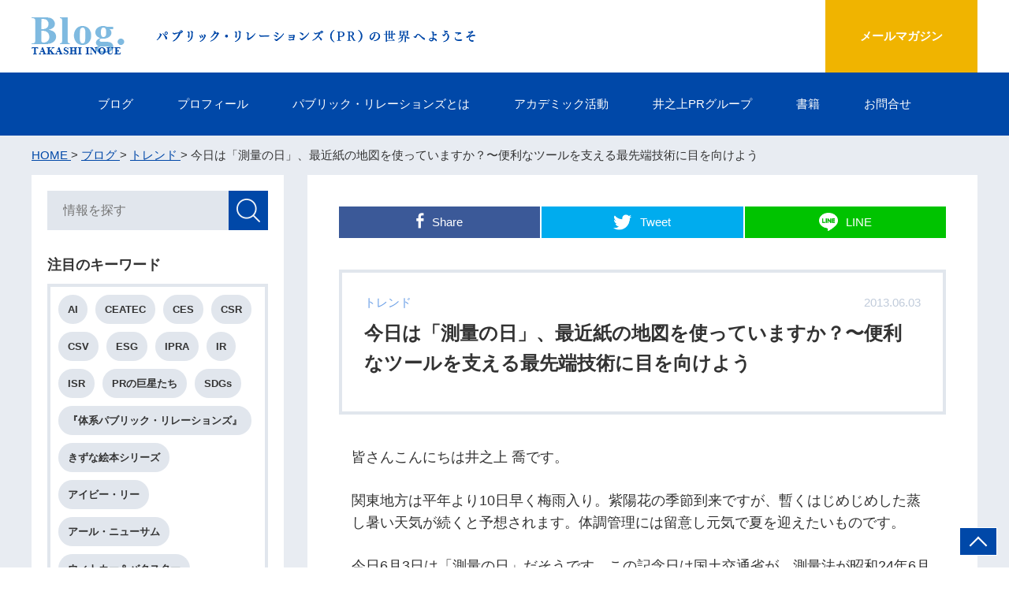

--- FILE ---
content_type: text/html; charset=UTF-8
request_url: https://inoueblog.com/blog/trend/436/
body_size: 10678
content:
<!DOCTYPE html>
<html lang="ja">
<head prefix="og: http://ogp.me/ns# fb: http://ogp.me/ns/fb# article: http://ogp.me/ns/article#">
<!-- Google tag (gtag.js) -->
<script async src="https://www.googletagmanager.com/gtag/js?id=G-6Y18JP5QF9"></script>
<script>
  window.dataLayer = window.dataLayer || [];
  function gtag(){dataLayer.push(arguments);}
  gtag('js', new Date());

  gtag('config', 'G-6Y18JP5QF9');
</script>
<!-- Google tag (gtag.js) END-->
<script async src="https://www.googletagmanager.com/gtag/js?id=UA-798708-4"></script>
<script>
  window.dataLayer = window.dataLayer || [];
  function gtag(){dataLayer.push(arguments);}
  gtag('js', new Date());

  gtag('config', 'UA-798708-4');
</script>


    <meta charset="UTF-8">
    <meta name="viewport" content="width=device-width, initial-scale=1.0, user-scalable=yes, minimum-scale=1.0, maximum-scale=1.0, shrink-to-fit=no">
    <meta http-equiv="X-UA-Compatible" content="ie=edge">
    <meta name="format-detection" content="telephone=no">

<title>今日は「測量の日」、最近紙の地図を使っていますか？〜便利なツールを支える最先端技術に目を向けよう | 総合PR会社会長のブログ-井之上ブログ Inoue&#039;s Blog</title>



    <meta name="description" content="総合PR会社会長井之上喬のブログ|パブリック・リレーションズの世界へようこそ">
    <meta name="keywords" content="PR会社,PR,広報,パブリック,リレーションズ,コミュニケーション,危機管理,リスク,クライシス,マネジメント">

<meta property="og:type" content="article">
<meta property="og:url" content="http://inoueblog.com/blog/trend/436/">
<meta property="og:title" content="今日は「測量の日」、最近紙の地図を使っていますか？〜便利なツールを支える最先端技術に目を向けよう">
<meta property="og:description" content="皆さんこんにちは井之上 喬です。 関東地方は平年より10日早く梅雨入り。紫陽花の季節到来ですが、暫くはじめじめした蒸し暑い天気が続くと予想されます。体調管理には留意し元気で夏を迎えたいものです。 今日">
<meta property="og:site_name" content="総合PR会社会長のブログ-井之上ブログ Inoue&#039;s Blog">
<meta property="og:image" content="/wp-content/themes/design/images/ogimage.jpg>
<meta property="og:locale" content="ja_JP">



    <link rel="apple-touch-icon" href="https://inoueblog.com/wp-content/themes/design/images/apple-touch-icon.png">
    <link rel="icon" href="https://inoueblog.com/wp-content/themes/design/images/favicon.ico">
    <link rel="stylesheet" href="https://inoueblog.com/wp-content/themes/design/base.css">
    <link rel="stylesheet" href="https://inoueblog.com/wp-content/themes/design/layout.css">
    <link rel="stylesheet" href="https://inoueblog.com/wp-content/themes/design/module.css">
    <link rel="stylesheet" href="https://inoueblog.com/wp-content/themes/design/utility.css">
    <link rel="stylesheet" href="https://inoueblog.com/wp-content/themes/design/aos.css">
    <link rel="stylesheet" href="https://inoueblog.com/wp-content/themes/design/slick.css">
    
	
</head>
<body>
    <div id="fb-root"></div>
    <script async defer crossorigin="anonymous" src="https://connect.facebook.net/ja_JP/sdk.js#xfbml=1&version=v3.2"></script>

    <div class="l_wrap" id="pagetop">
        <header class="l_header">
            <div class="l_header_row">
                <h1 class="l_header_logo">
                    <a href="/">
                        <img src="https://inoueblog.com/wp-content/themes/design/images/logo001.png" width="118" height="48" alt="井之上ブログ">
                    </a>
                </h1>
                <p class="l_header_catch">
                    <img src="https://inoueblog.com/wp-content/themes/design/images/header_txt001.png" width="405" height="16" alt="パブリック・リレーションズ（PR）の世界へようこそ"></p>
                <p class="l_header_mail">
                    <a href="/email-magazine/">メールマガジン</a>
                </p>
            <!-- /.l_header_row --></div>

            <div class="l_header_row2">
                <dl class="l_header_menu">
                    <dt>
                        <span>メニュー</span>
                    </dt>
                    <dd>
                        <ul class="l_header_nav">
                            <li>
                                <a href="/blog/">ブログ</a>
                            </li>
                            <li>
                                <a href="/profile/">プロフィール</a>
                            </li>
                            <li>
                                <a href="/about-public-relations/">パブリック・リレーションズとは</a>
 
                            </li>
                            <li>
                                <a href="/academic-activities/">アカデミック活動</a>
                              
                            </li>
                            <li>
                                <a href="/inoue-pr-group/">井之上PRグループ</a>
                               
                            </li>
                            <li>
                                <a href="/books/">書籍</a>
                            </li>
                            <li>
                                <a href="/contact/">お問合せ</a>
                            </li>
                        <!-- /.l_header_nav --></ul>
                    </dd>
                </dl>
            <!-- /.l_header_row2 --></div>
        <!-- /.l_header --></header>



    



        <div class="l_content">
            <div class="l_breadcrumbs">
                <div class="breadcrumbs">



<span property="itemListElement" typeof="ListItem">
<a href="https://inoueblog.com" itemprop="url">
<span itemprop="title">HOME</span>
</a> &gt;



<a href="https://inoueblog.com/blog/" itemprop="url">
<span itemprop="title">ブログ</span>
</a> &gt;

<a href="https://inoueblog.com/blog/trend/" itemprop="url">
<span itemprop="title">トレンド</span>
</a> &gt;
今日は「測量の日」、最近紙の地図を使っていますか？〜便利なツールを支える最先端技術に目を向けよう 




 

                </div>
            <!-- /.l_breadCrumbs --></div>
            

            <div class="l_container">


                <main class="l_main" data-aos="fade-up">

                    <div class="m_sec2">
                        <ul class="m_sns">
                            <li class="is_facebook">
<a href="http://www.facebook.com/share.php?u=https://inoueblog.com/blog/trend/436/" onclick="window.open(encodeURI(decodeURI(this.href)), 'FbWindow', 'width=554, height=470, menubar=no, toolbar=no, scrollbars=yes'); return false;" rel="nofollow">
                                    <span>Share</span>
                                </a>
                            </li>
                            <li class="is_twitter">
<a href="http://twitter.com/share?text=ツイート文&url=https://inoueblog.com/blog/trend/436/" onClick="window.open(encodeURI(decodeURI(this.href)), 'TwWindow', 'width=650, height=470, personalbar=0, toolbar=0, scrollbars=1, sizable=1'); return false;" rel="nofollow">
                                    <span>Tweet</span>
                                </a>
                            </li>
                            <li class="is_line">
<a href="https://line.naver.jp/R/msg/text/?今日は「測量の日」、最近紙の地図を使っていますか？〜便利なツールを支える最先端技術に目を向けよう https://inoueblog.com/blog/trend/436/" rel="nofollow" target="blank">
                                    <span>LINE</span>
                                </a>
                            </li>
                        <!-- /.m_sns --></ul>


                        <div class="m_ttl3">
                            <div class="m_ttl3_info">
                                <div class="m_ttl3_info_item">
                                    <p class="m_ttl3_category">トレンド</p>
                                </div>
                                <div class="m_ttl3_info_item">
                                    <p class="m_ttl3_date">2013.06.03</p>
                                </div>
                            <!-- /.m_ttl3_info --></div>
                            <h2 class="m_ttl3_main">今日は「測量の日」、最近紙の地図を使っていますか？〜便利なツールを支える最先端技術に目を向けよう</h2>
                            <ul class="m_keywords">

                              
                            <!-- /.m_keywords --></ul>
                        <!-- /.m_ttl3 --></div>

                        <div class="m_article">

<p>皆さんこんにちは井之上 喬です。</p>
<p>関東地方は平年より10日早く梅雨入り。紫陽花の季節到来ですが、暫くはじめじめした蒸し暑い天気が続くと予想されます。体調管理には留意し元気で夏を迎えたいものです。</p>
<p>今日6月3日は「測量の日」だそうです。この記念日は国土交通省が、測量法が昭和24年6月3日に公布され、平成元年に満40年を迎えたことを機に、測量の意義と重要性に対する国民の理解と関心を高めることを目的に制定したものです。</p>
<p>国土交通省のホームページによると測量の有用性について、「地域に関する情報と地図をコンピュータで結合させて検索・解析・表示するＧＩＳ（地理情報システム）が注目を集めるなど、測量の成果である地図に対する国民のニーズは、高度情報化社会の進展に伴って、より高度かつ多様になってきている」と説明しています。</p>
<p>また「マイカーへのカーナビゲーションシステムの普及、携帯電話への地図情報の提供など、測量は国民の日常生活の様々な場面に深く浸透してきています」と、測量＝地図がより身近な存在になっているとしています。</p>
<p>確かにトラディショナルな紙の地図に接する機会は少なくなっていますが、ITを使ったカーナビやPC、スマホなどで訪問先を検索し地図を表示させることなどはこれまで以上に日常化しています。</p>
<h3>驚異の誤差１センチの位置測定技術</h3>
<p>便利な時代になったものです。登山などでコンパスと紙の地図を使い、自分の位置と目的地を確認し進路を決定するといったアナログの手法はすでに時代遅れということでしょうか。今流行の山ガールはどのようにしてルートを見極めているのでしょうか？</p>
<p>そう言えば先日、「ＧＰＳ誤差１センチ、精度世界最高　2018年にも実用化、車や鉄道の無人運転に道」との見出しで、画期的な日本発のGPS技術を紹介する日本経済新聞の記事（5/31朝刊1面）がありましたね。</p>
<p>記事によると「三菱電機とＮＥＣ、宇宙航空研究開発機構（ＪＡＸＡ）は次世代衛星を使う世界最高精度の位置測定技術を共同開発した。現在の全地球測位システム（ＧＰＳ）と比べ位置の測定誤差を1000分の１の１センチ程度にできる」としています。</p>
<p>また、この測定技術が自動車や鉄道の無人運転など、次世代交通システムの基盤技術となり、2018年には企業が国内でサービスを始めるとしています。安倍政権が力を入れている日本のインフラ輸出の切り札としても期待できそうです。</p>
<p>政府も2018年に衛星や基地局設備などを整え、民間企業が高度な位置情報サービスを24時間提供できるようにするため、今年７月には東芝やホンダなど約200社が参加するＧＰＳ関連の協議会を発足させ、参加各社は用途開発で世界に先行し成長事業に育てる方針も出しているようです。</p>
<p>記事では「自動車や鉄道車両に位置情報を受信するチップを組み込めば、道路の渋滞を避ける信号の制御や交通案内のほか、鉄道車両の自動運転も可能になる。車道のレーン識別もできるため、将来の自動車の無人運転の基盤技術になる。建機や農機の操作の無人化にも役立つ」と応用分野が幅広いことを示しています。</p>
<p>農業分野への応用では、穀物などの育成状況が把握でき、農薬散布やより効率的な収穫が可能になるようです。</p>
<p>またスマホなどに専用チップを搭載することで、自分の位置をより正確に確認し目的地にたどり着くことができ、災害時には人の流れを正確に把握し、避難ルートを的確に指示できると多方面での可能性を示唆しています。</p>
<h3>まさに「半導体は産業のコメ」</h3>
<p>1センチ単位でのGPS精度には驚くばかりですが、応用範囲が広いこの技術は、鉄道、通信システム、発電システム、放送技術などの日本のインフラ輸出に新たな付加価値を付けてくれそうです。</p>
<p><a href="http://www.inoue-pr.com/">私が経営する会社</a>は長く半導体業界の有力企業の<a href="/blog/public-relations/6/">パブリック・リレーションズ</a>（PR）活動の幅広いサポートをおこなっていますが、最近のクライアント企業のプレス・リリースを見てみますと新技術が製品開発に大きく関わっていることがよくわかります。</p>
<p>たとえばFPGA（フィールド・プログラマブル・ゲート・アレイ）で世界の最先端を走るザイリンクス社。同社が次世代のFPGA製品化に16nm（ナノメートル：10億分の１メートル）プロセスを採用したり、グローバルファウンドリーズ社が20nm以降の微細化投資に積極的にとり組むなど、技術開発へのあくなき取り組みへの姿勢が見えますが、これらが実現することで革新的な応用技術が生まれます。</p>
<p>最先端技術を支える半導体など電子部品技術開発は、前述した誤差1センチのGPSシステムなど世界で競争力のある最先端システムの基盤をなすものといえます。半導体が「産業の米」とはよく言ったものです。<br />
 日本のもつさまざまな分野での技術力を有効に活かすためにも官民挙げての戦略的な取り組みが不可欠ではないでしょうか。</p>
<p>常に先端技術で世界をリードし、高付加価値製品を生み出すことで韓国や中国製品との差別化をはかれば怖いものなどありません。</p>
<p>それにしても私たちが普通に使っている身近で便利なツールは、とてつもない最先端を走る日本の技術力に支えられていることを改めて認識させられました。頑張れ日本のエンジニア！</p>

                        <!-- /.m_article --></div>

                        <ul class="m_pager">
                            <li>
                                
                                   
<a href="https://inoueblog.com/blog/trend/435/" rel="prev"><span class="m_pager_prev">前の記事</span><span class="m_pager_txt">ダイエットは、より自然に賢く〜ダイエット派は約６０％で増加傾向に</span></a>                            </li>
                            <li>
                                
<a href="https://inoueblog.com/blog/trend/428/" rel="next"><span class="m_pager_next">次の記事</span><span class="m_pager_txt">日本に強く求められる女性パワー！〜世界規模で大和撫子が活躍できる基盤作りを早急に</span></a>
                            </li>
                        <!-- /.m_pager --></ul>


                         <ul class="m_sns">
                            <li class="is_facebook">
<a href="http://www.facebook.com/share.php?u=https://inoueblog.com/blog/trend/436/" onclick="window.open(encodeURI(decodeURI(this.href)), 'FbWindow', 'width=554, height=470, menubar=no, toolbar=no, scrollbars=yes'); return false;" rel="nofollow">
                                    <span>Share</span>
                                </a>
                            </li>
                            <li class="is_twitter">
<a href="http://twitter.com/share?text=ツイート文&url=https://inoueblog.com/blog/trend/436/" onClick="window.open(encodeURI(decodeURI(this.href)), 'TwWindow', 'width=650, height=470, personalbar=0, toolbar=0, scrollbars=1, sizable=1'); return false;" rel="nofollow">
                                    <span>Tweet</span>
                                </a>
                            </li>
                            <li class="is_line">
<a href="https://line.naver.jp/R/msg/text/?今日は「測量の日」、最近紙の地図を使っていますか？〜便利なツールを支える最先端技術に目を向けよう https://inoueblog.com/blog/trend/436/" rel="nofollow" target="blank">
                                    <span>LINE</span>
                                </a>
                            </li>
                        <!-- /.m_sns --></ul>


                    </div>

                    <div class="m_sec">
                        <ul class="m_banners">
                            <li data-aos="fade-up">
                                <a href="http://www.inoue-pr.com/" target="_blank">
                                    <img src="https://inoueblog.com/wp-content/themes/design/images/bnr_inoue_pr001.png" width="100%" alt="井之上パブリックリレーションズ">
                                </a>
                            </li>
                            <li data-aos="fade-up" data-aos-delay="100">
                                <a href="http://www.japan-pri.jp/" target="_blank">
                                    <img src="https://inoueblog.com/wp-content/themes/design/images/bnr_jpri001.png" width="100%" alt="日本パブリックリレーションズ研究所">
                                </a>
                            </li>
                        </ul>
                    <!-- /.m_sec --></div>


                    <section class="m_sec2" data-aos="fade-up">
                        <h2 class="m_ttl2">書籍</h2>

                        <ul class="m_books js_slide">
                              <li class="m_book">
                                <a href="/books/#7">
                                    <div class="m_book_img">
                                        <img src="https://inoueblog.com/wp-content/uploads/2024/05/book-public-relations3.jpg" width="142" height="200" alt="">
                                    </div>
                                    <div class="m_book_name">パブリック リレーションズ 第3版 マルチ・ステークホルダー・リレーションシップ・マネジメント</div>
                                </a>
                            <!-- /.m_book --></li>
                              <li class="m_book">
                                <a href="/books/#0">
                                    <div class="m_book_img">
                                        <img src="https://inoueblog.com/wp-content/uploads/2021/09/book-pr-handbook.jpg" width="131" height="200" alt="">
                                    </div>
                                    <div class="m_book_name">The Global Public Relations Handbook: Theory, Research, and Practice（3rdedition）</div>
                                </a>
                            <!-- /.m_book --></li>
 　　　　　　　　　　　　　　　　<li class="m_book">
                                <a href="/books/#1">
                                    <div class="m_book_img">
                                        <img src="https://inoueblog.com/wp-content/themes/design/images/img_book007.png" height="200" alt="">
                                    </div>
                                    <div class="m_book_name">Public Relations in Hyper-globalization</div>
                                </a>
                            <!-- /.m_book --></li>
                            <li class="m_book">
                                <a href="/books/#2">
                                    <div class="m_book_img">
                                        <img src="https://inoueblog.com/wp-content/themes/design/images/img_book001.png" width="144" height="200" alt="">
                                    </div>
                                    <div class="m_book_name">
                                        パブリックリレーションズ　第２版　戦略広報を実現するリレーションシップマネージメント
                                    </div>
                                </a>
                            <!-- /.m_book --></li>
                            <li class="m_book">
                                <a href="/books/#3">
                                    <div class="m_book_img">
                                        <img src="https://inoueblog.com/wp-content/themes/design/images/img_book002.png" width="122" height="200" alt="">
                                    </div>
                                    <div class="m_book_name">
                                        「説明責任」とは何か
                                    </div>
                                </a>
                            <!-- /.m_book --></li>

 <li class="m_book">
                                <a href="/books/#4">
                                    <div class="m_book_img">
                                        <img src="https://inoueblog.com/wp-content/themes/design/images/img_book005.png" width="156" height="200" alt="">
                                    </div>
                                    <div class="m_book_name">
                                        体系 パブリック・リレーションズ
                                    </div>
                                </a>
                            <!-- /.m_book --></li>

                            <li class="m_book">
                                <a href="/books/#5">
                                    <div class="m_book_img">
                                        <img src="https://inoueblog.com/wp-content/themes/design/images/img_book003.png" width="142" height="200" alt="">
                                    </div>
                                    <div class="m_book_name">
                                        パブリック・リレーションズ―最短距離で目標を達成する「戦略広報」
                                    </div>
                                </a>
                            <!-- /.m_book --></li>
                            <li class="m_book">
                                <a href="/books/#6">
                                    <div class="m_book_img">
                                        <img src="https://inoueblog.com/wp-content/themes/design/images/img_book004.png" width="141" height="200" alt="">
                                    </div>
                                    <div class="m_book_name">
                                        入門 パブリックリレーションズ―双方向コミュニケーションを可能にする新広報戦略
                                    </div>
                                </a>
                            <!-- /.m_book --></li>
                           
                           
                        <!-- /.m_books --></ul>
                    <!-- /.m_sec --></section>

                <!-- /.l_main --></main>




        

               <div class="l_side" data-aos="fade-up">
                    <div class="l_side_inner">

                        <div class="l_side_search">
                         

<form role="search" method="get" id="searchform" action="/" >
<input type="l_side_search" class="l_side_search_input" name="s" placeholder="情報を探す">
<button type="submit" class="l_side_search_btn">検索</button>
</form>


   
                               
                                         <!-- /.l_side_search --></div>

                        <dl class="l_side_sec">
                            <dt class="l_side_sec_header">注目のキーワード</dt>
                            <dd class="l_side_sec_body">
                               

                                    <ul class='wp-tag-cloud' role='list'>
	<li><a href="https://inoueblog.com/tag/ai/" class="tag-cloud-link tag-link-43 tag-link-position-1" style="font-size: 10pt;">AI</a></li>
	<li><a href="https://inoueblog.com/tag/ceatec/" class="tag-cloud-link tag-link-13 tag-link-position-2" style="font-size: 10pt;">CEATEC</a></li>
	<li><a href="https://inoueblog.com/tag/ces/" class="tag-cloud-link tag-link-14 tag-link-position-3" style="font-size: 10pt;">CES</a></li>
	<li><a href="https://inoueblog.com/tag/csr/" class="tag-cloud-link tag-link-15 tag-link-position-4" style="font-size: 10pt;">CSR</a></li>
	<li><a href="https://inoueblog.com/tag/csv/" class="tag-cloud-link tag-link-45 tag-link-position-5" style="font-size: 10pt;">CSV</a></li>
	<li><a href="https://inoueblog.com/tag/esg/" class="tag-cloud-link tag-link-40 tag-link-position-6" style="font-size: 10pt;">ESG</a></li>
	<li><a href="https://inoueblog.com/tag/ipra/" class="tag-cloud-link tag-link-16 tag-link-position-7" style="font-size: 10pt;">IPRA</a></li>
	<li><a href="https://inoueblog.com/tag/ir/" class="tag-cloud-link tag-link-17 tag-link-position-8" style="font-size: 10pt;">IR</a></li>
	<li><a href="https://inoueblog.com/tag/isr/" class="tag-cloud-link tag-link-18 tag-link-position-9" style="font-size: 10pt;">ISR</a></li>
	<li><a href="https://inoueblog.com/tag/public-relations-giants/" class="tag-cloud-link tag-link-19 tag-link-position-10" style="font-size: 10pt;">PRの巨星たち</a></li>
	<li><a href="https://inoueblog.com/tag/sdgs/" class="tag-cloud-link tag-link-36 tag-link-position-11" style="font-size: 10pt;">SDGs</a></li>
	<li><a href="https://inoueblog.com/tag/effective-public-relations/" class="tag-cloud-link tag-link-12 tag-link-position-12" style="font-size: 10pt;">『体系パブリック・リレーションズ』</a></li>
	<li><a href="https://inoueblog.com/tag/kizuna-picture-book-series/" class="tag-cloud-link tag-link-37 tag-link-position-13" style="font-size: 10pt;">きずな絵本シリーズ</a></li>
	<li><a href="https://inoueblog.com/tag/ivy-lee/" class="tag-cloud-link tag-link-21 tag-link-position-14" style="font-size: 10pt;">アイビー・リー</a></li>
	<li><a href="https://inoueblog.com/tag/earl-newsom/" class="tag-cloud-link tag-link-20 tag-link-position-15" style="font-size: 10pt;">アール・ニューサム</a></li>
	<li><a href="https://inoueblog.com/tag/whitaker-and-baxter/" class="tag-cloud-link tag-link-22 tag-link-position-16" style="font-size: 10pt;">ウィトカー＆バクスター</a></li>
	<li><a href="https://inoueblog.com/tag/edward-bernays/" class="tag-cloud-link tag-link-23 tag-link-position-17" style="font-size: 10pt;">エドワード・バーネイズ</a></li>
	<li><a href="https://inoueblog.com/tag/carl-byoir/" class="tag-cloud-link tag-link-24 tag-link-position-18" style="font-size: 10pt;">カール・バイアー</a></li>
	<li><a href="https://inoueblog.com/tag/sgb/" class="tag-cloud-link tag-link-25 tag-link-position-19" style="font-size: 10pt;">グローバルビジネス学会</a></li>
	<li><a href="https://inoueblog.com/tag/singularity/" class="tag-cloud-link tag-link-44 tag-link-position-20" style="font-size: 10pt;">シンギュラリティ</a></li>
	<li><a href="https://inoueblog.com/tag/story-telling/" class="tag-cloud-link tag-link-41 tag-link-position-21" style="font-size: 10pt;">ストーリーテリング</a></li>
	<li><a href="https://inoueblog.com/tag/harry-bruno/" class="tag-cloud-link tag-link-26 tag-link-position-22" style="font-size: 10pt;">ハリー・ブルーノ</a></li>
	<li><a href="https://inoueblog.com/tag/positive-thinking/" class="tag-cloud-link tag-link-27 tag-link-position-23" style="font-size: 10pt;">ポジティブ思考</a></li>
	<li><a href="https://inoueblog.com/tag/kyoto-university/" class="tag-cloud-link tag-link-28 tag-link-position-24" style="font-size: 10pt;">京都大学</a></li>
	<li><a href="https://inoueblog.com/tag/ethics/" class="tag-cloud-link tag-link-29 tag-link-position-25" style="font-size: 10pt;">倫理観</a></li>
	<li><a href="https://inoueblog.com/tag/two-way-communication/" class="tag-cloud-link tag-link-30 tag-link-position-26" style="font-size: 10pt;">双方向性コミュニケーション</a></li>
	<li><a href="https://inoueblog.com/tag/akita-international-university/" class="tag-cloud-link tag-link-31 tag-link-position-27" style="font-size: 10pt;">国際教養大学</a></li>
	<li><a href="https://inoueblog.com/tag/university-rankings/" class="tag-cloud-link tag-link-35 tag-link-position-28" style="font-size: 10pt;">大学ランキング</a></li>
	<li><a href="https://inoueblog.com/tag/yuge-island/" class="tag-cloud-link tag-link-32 tag-link-position-29" style="font-size: 10pt;">弓削島</a></li>
	<li><a href="https://inoueblog.com/tag/covid19/" class="tag-cloud-link tag-link-42 tag-link-position-30" style="font-size: 10pt;">新型コロナウイルス</a></li>
	<li><a href="https://inoueblog.com/tag/jprs/" class="tag-cloud-link tag-link-46 tag-link-position-31" style="font-size: 10pt;">日本パブリックリレーションズ学会</a></li>
	<li><a href="https://inoueblog.com/tag/waseda-university/" class="tag-cloud-link tag-link-33 tag-link-position-32" style="font-size: 10pt;">早稲田大学</a></li>
	<li><a href="https://inoueblog.com/tag/great-east-japan-earthquake/" class="tag-cloud-link tag-link-39 tag-link-position-33" style="font-size: 10pt;">東日本大震災</a></li>
	<li><a href="https://inoueblog.com/tag/hydrogen-energy/" class="tag-cloud-link tag-link-38 tag-link-position-34" style="font-size: 10pt;">水素エネルギー</a></li>
	<li><a href="https://inoueblog.com/tag/self-correction/" class="tag-cloud-link tag-link-34 tag-link-position-35" style="font-size: 10pt;">自己修正機能</a></li>
</ul>
  　　　　　　　　　　　　　　　　　
                               
                            </dd>
                        <!-- /.l_side_sec --></dl>

                        <dl class="l_side_sec2">
                            <dt class="l_side_sec2_header">
                                <a href="#side_category" class="js_accTrigger">カテゴリ</a>
                            </dt>
                            <dd class="l_side_sec2_body" id="side_category">
                                <ul class="l_side_list">


<li><a href="/blog/trend/" >トレンド</a></li>
<li><a href="/blog/public-relations/" >パブリック・リレーションズ</a></li>
<li><a href="/blog/academic-activities/" >アカデミック活動</a></li>
<li><a href="/blog/current-events/" >時事問題</a></li>
<li><a href="/blog/hobbies/" >趣味</a></li>
<li><a href="/blog/companionship/" >交遊録</a></li>
<li><a href="/blog/work-history/" >仕事歴</a></li>
<li><a href="/blog/student-days/" >学生時代</a></li>
<li><a href="/blog/background/" >生い立ち</a></li>


                              

                                <!-- /.l_side_list --></ul>
                            </dd>
                        <!-- /.l_side_sec2 --></dl>

                        <dl class="l_side_sec2">
                            <dt class="l_side_sec2_header">
                                <a href="#side_recent" class="js_accTrigger">最新記事</a>
                            </dt>
                            <dd class="l_side_sec2_body l_side_sec2_body__type2" id="side_recent">
<ul class="l_side_list2">
             
<li>
<a href="https://inoueblog.com/blog/trend/3705/">
<span class="l_side_list2_detail">「パブリックリレーションズを通し、平和で希望のある社会づくりをめざします」<br>〜混迷の時代に不可欠なさまざまな階層でのメディアリテラシー</span>
<span class="l_side_list2_date">2026年01月17日</span>
</a>
</li>
             
<li>
<a href="https://inoueblog.com/blog/trend/3698/">
<span class="l_side_list2_detail">激動の2025年を振り返る<br>〜これからも「パブリックリレーションズを通じて、平和で希望のある社会づくりをめざします」</span>
<span class="l_side_list2_date">2025年12月30日</span>
</a>
</li>
             
<li>
<a href="https://inoueblog.com/blog/trend/3689/">
<span class="l_side_list2_detail">世代を超えた社会課題の解決に重要なパブリックリレーションズ（PR）<br>〜高齢者も若い人たちも生き生きと暮らせる「国家経営」が今こそ必要</span>
<span class="l_side_list2_date">2025年09月22日</span>
</a>
</li>
             
<li>
<a href="https://inoueblog.com/blog/trend/3684/">
<span class="l_side_list2_detail">井之上パブリックリレーションズは設立55周年を迎えました<br>〜社員とともに「パブリックリレーションズ（PR）を通し、平和で希望のある社会づくりをめざします</span>
<span class="l_side_list2_date">2025年07月19日</span>
</a>
</li>
             
<li>
<a href="https://inoueblog.com/blog/trend/3632/">
<span class="l_side_list2_detail">出生数が70万人を切った！予想を上回る少子化の加速は国家存亡の危機<br>〜パブリックリレーションズ（PR）で日本再生への挑戦を</span>
<span class="l_side_list2_date">2025年06月23日</span>
</a>
</li>
             
<li>
<a href="https://inoueblog.com/blog/trend/3627/">
<span class="l_side_list2_detail">「同質性」強い日本型組織の終焉<br>〜外部環境の変化に柔軟に対応するパブリックリレーションズ（PR）が一つ の解に</span>
<span class="l_side_list2_date">2025年05月15日</span>
</a>
</li>
             
<li>
<a href="https://inoueblog.com/blog/trend/3621/">
<span class="l_side_list2_detail">歴史学者ハラリ氏の考えはまさにパブリックリレーションズ （PR）の世界！<br>〜混迷の今の時代に必要なキーワードは「倫理観」、「双方向性」 そして「自己修正機能」</span>
<span class="l_side_list2_date">2025年04月18日</span>
</a>
</li>
             
<li>
<a href="https://inoueblog.com/blog/current-events/3616/">
<span class="l_side_list2_detail">東日本大震災、東電福島第一原発事故から14年<br>〜「備えたことしか、役には立たなかった」教訓を胸に</span>
<span class="l_side_list2_date">2025年03月15日</span>
</a>
</li>
             
<li>
<a href="https://inoueblog.com/blog/trend/3612/">
<span class="l_side_list2_detail">ちょっと心配な日本のインフラ<br>～パブリックリレーションズ（PR）の考え方をベー スにした「危機管理」体制が急務に</span>
<span class="l_side_list2_date">2025年03月04日</span>
</a>
</li>
             
<li>
<a href="https://inoueblog.com/blog/trend/3605/">
<span class="l_side_list2_detail">多くの社会課題解決にパブリックリレーションズ（PR）の実践が不可欠に<br>〜失われた30年の検証研究提言書「日本再生へのチャレンジ～国家経営の抜本的改革を～」の実現へ皆さんも行動を</span>
<span class="l_side_list2_date">2025年01月16日</span>
</a>
</li>
                                 
                                <!-- /.l_side_list2 --></ul>
                                <p class="l_side_link">
                                    <a href="/blog/">記事一覧へ</a>
                                <!-- /.l_side_link --></p>
                            </dd>
                        <!-- /.l_side_sec2 --></dl>

                        <dl class="l_side_sec2">
                            <dt class="l_side_sec2_header">
                                <a href="#side_archive" class="js_accTrigger">アーカイブ</a>
                            </dt>
                            <dd class="l_side_sec2_body" id="side_archive">
                                <ul class="l_side_list3">

	<li><a href='https://inoueblog.com/date/2026/'>2026</a></li>
	<li><a href='https://inoueblog.com/date/2025/'>2025</a></li>
	<li><a href='https://inoueblog.com/date/2024/'>2024</a></li>
	<li><a href='https://inoueblog.com/date/2023/'>2023</a></li>
	<li><a href='https://inoueblog.com/date/2022/'>2022</a></li>
	<li><a href='https://inoueblog.com/date/2021/'>2021</a></li>
	<li><a href='https://inoueblog.com/date/2020/'>2020</a></li>
	<li><a href='https://inoueblog.com/date/2019/'>2019</a></li>
	<li><a href='https://inoueblog.com/date/2018/'>2018</a></li>
	<li><a href='https://inoueblog.com/date/2017/'>2017</a></li>
	<li><a href='https://inoueblog.com/date/2016/'>2016</a></li>
	<li><a href='https://inoueblog.com/date/2015/'>2015</a></li>
	<li><a href='https://inoueblog.com/date/2014/'>2014</a></li>
	<li><a href='https://inoueblog.com/date/2013/'>2013</a></li>
	<li><a href='https://inoueblog.com/date/2012/'>2012</a></li>
	<li><a href='https://inoueblog.com/date/2011/'>2011</a></li>
	<li><a href='https://inoueblog.com/date/2010/'>2010</a></li>
	<li><a href='https://inoueblog.com/date/2009/'>2009</a></li>
	<li><a href='https://inoueblog.com/date/2008/'>2008</a></li>
	<li><a href='https://inoueblog.com/date/2007/'>2007</a></li>
	<li><a href='https://inoueblog.com/date/2006/'>2006</a></li>
	<li><a href='https://inoueblog.com/date/2005/'>2005</a></li>
                                  
                                <!-- /.l_side_list3 --></ul>
                            </dd>
                        <!-- /.l_side_sec2 --></dl>

   <dl class="l_side_sec2">
                            <dt class="l_side_sec2_header">
								<a href="#side_links" class="js_accTrigger is_open">Links</a>
                            </dt>
                            <dd class="l_side_sec2_body" id="side_links" style="display: block;">
                                <ul class="l_side_list">
<li><a href="https://www.inoue-pr.com/" target="_blank" rel="noopener">井之上パブリックリレーションズ</a></li>
<li><a href="http://www.japan-pri.jp/" target="_blank" rel="noopener">日本パブリックリレーションズ研究所</a></li>
<li><a href="https://kizuna-ehon.com/" target="_blank" rel="noopener">きずな絵本シリーズ</a></li>
<li><a href="https://pr-for-school.com/" target="_blank" rel="noopener">PR for School</a></li>
<li><a href="https://jprs.or.jp/" target="_blank" rel="noopener">一般社団法人日本パブリックリレーションズ学会</a></li>
                                <!-- /.l_side_list --></ul>
                            </dd>
                        <!-- /.l_side_sec2 --></dl>						
						
						
                        <ul class="l_side_sns">
                            <li>
                                <div class="fb-like" data-href="https://developers.facebook.com/docs/plugins/" data-width="" data-layout="button" data-action="like" data-size="small" data-show-faces="true" data-share="true"></div>
                            </li>
                           


                        </ul>
                    <!-- /.l_side_nav --></div>
                <!-- /.l_side --></div>
            <!-- /.l_container --></div>
        <!-- /.l_content --></div>


<div class="l_external">
            <ul class="l_external_banners">
                <li>
                    <a href="http://www.inoue-pr.com/" target="_blank">
                        <img src="https://inoueblog.com/wp-content/themes/design/images/logo_inoue_pr001.png" width="127" height="39" alt="井之上パブリックリレーションズ">
                    </a>
                </li>
                <li>
                    <a href="http://www.japan-pri.jp/" target="_blank">
                        <img src="https://inoueblog.com/wp-content/themes/design/images/logo_jpri001.png" width="141" height="35" alt="日本パブリックリレーションズ研究所">
                    </a>
                </li>
                <li>
                    <a href="http://www.gsm.kyoto-u.ac.jp/ja/" target="_blank">
                        <img src="https://inoueblog.com/wp-content/themes/design/images/logo_gsmku001.png" width="141" height="29" alt="京都大学経営管理大学院">
                    </a>
                </li>
                <li>
                    <a href="https://www.waseda.jp/top/" target="_blank">
                        <img src="https://inoueblog.com/wp-content/themes/design/images/logo_waseda001.png" width="120" height="26" alt="早稲田大学">
                    </a>
                </li>
                <li>
                    <a href="https://www.ipra.org/" target="_blank">
                        <img src="https://inoueblog.com/wp-content/themes/design/images/logo_ipra001.png" width="78" height="36" alt="国際PR協会">
                    </a>
                </li>
                <li>
                    <a href="https://www.prsj.or.jp/" target="_blank">
                        <img src="https://inoueblog.com/wp-content/themes/design/images/logo_prsj001.png" width="127" height="26" alt="日本パブリックリレーションズ協会（PRSJ）">
                    </a>
                </li>
                <li>
                    <a href="http://jsccs.jp/" target="_blank">
                        <img src="https://inoueblog.com/wp-content/themes/design/images/logo_jsccs001.png" width="71" height="27" alt="日本広報学会">
                    </a>
                </li>
                <li>
                    <a href="http://jouhou-bunka.jp/" target="_blank">
                        <img src="https://inoueblog.com/wp-content/themes/design/images/logo_jics001.png" width="104" height="33" alt="情報文化学会">
                    </a>
                </li>
                <li>
                    <a href="https://jprs.or.jp/" target="_blank">
                        <img src="https://inoueblog.com/wp-content/themes/design/images/logo_jprs001.png" width="140" height="40" alt="日本パブリックリレーションズ学会">
                    </a>
                </li>
                <li>
                    <a href="https://kizuna-ehon.com/" target="_blank">
                        <img src="https://inoueblog.com/wp-content/themes/design/images/logo_kizuna001.png" width="116" height="12" alt="きずな絵本シリーズ">
                    </a>
                </li>
            </ul>
        <!-- /.l_external --></div>


   <p class="l_pagetop js_pagetop">
            <a href="#pagetop">ページ上部へ</a>
        </p>

        <footer class="l_footer">
            <div class="l_footer_inner">
                <ul class="l_footer_nav">
                    <li>
                        <a href="/blog/">ブログ</a>
                    </li>
                    <li>
                        <a href="/profile/">プロフィール</a>
                    </li>
                    <li>
                        <a href="/about-public-relations/">パブリック・リレーションズとは</a>
                    </li>
                    <li>
                        <a href="/academic-activities/">アカデミック活動</a>
                    </li>
                    <li>
                        <a href="/inoue-pr-group/">井之上PRグループ</a>
                    </li>
                    <li>
                        <a href="/books/">書籍</a>
                    </li>
                    <li>
                        <a href="/email-magazine/">メールマガジン</a>
                    </li>
                    <li>
                        <a href="/contact/">お問合せ</a>
                    </li>
                <!-- /.l_footer_nav --></ul>

                <p class="l_footer_copyright">
                    Copyright (C) Takashi Inoue 2024. All Rights Reserved.<br> 
Powered by <a href="https://www.tereza.co.jp/" target="_blank">Tereza</a>
                </p>
            <!-- /.l_footer_inner --></div>
        <!-- /.l_footer --></footer>

    <!-- /.l_wrap --></div>


    <script src="https://inoueblog.com/wp-content/themes/design/js/libs/jquery-1.12.3.min.js"></script>
    <script src="https://inoueblog.com/wp-content/themes/design/js/libs/jquery.tile.min.js"></script>
    <script src="https://inoueblog.com/wp-content/themes/design/js/libs/aos.js"></script>
    <script src="https://inoueblog.com/wp-content/themes/design/js/libs/slick.min.js"></script>
    <script src="https://inoueblog.com/wp-content/themes/design/js/libs/ofi.min.js"></script>
    <script src="https://inoueblog.com/wp-content/themes/design/js/common.js"></script>


</body>
</html>

--- FILE ---
content_type: text/css
request_url: https://inoueblog.com/wp-content/themes/design/base.css
body_size: 1276
content:
@charset "UTF-8";


/**
 * width や height がパディングやボーダーに依存しないようにする
 */

*,
*:before,
*:after {
    box-sizing: border-box;
}

/**
 * デフォルトのマージンを削除
 */

h1,
h2,
h3,
h4,
h5,
h6 {
    font-size: 1em;
    margin: 0;
}

/**
 * IE6/7 で 2 つ個以上の連続した br タグは無視するバグに対応
 */

br {
    letter-spacing: 0;
}

/**
 * デフォルトのマージンを削除
 */

p,
blockquote,
dl,
dd,
figure {
    margin: 0;
}

/**
 * 行が長くなると改行させる
 * デフォルトのマージンを削除
 */

pre {
    margin: 0;
    white-space: pre-wrap;
    word-wrap: break-word;
}

/**
 * デフォルトのマージンを削除
 */

ol,
ul {
    margin: 0;
    padding: 0;
}

/**
 * デフォルトのマージンを削除
 */

li {
    list-style: none;
}

/**
 * フォントのサイズを統合
 */

button,
input,
optgroup,
select,
textarea {
    font-size: 1em;
}

/**
 * マージンとボーダーを削除
 */

fieldset {
    border: 0;
    margin: 0;
    padding: 0;
}

/**
 * Chrome で selectbox の background-color を継承しない対策
 */

select {
    background-color: inherit;
    line-height: inherit;
}

/**
 * セルの文字寄せをリセット
 */

th,
td {
    text-align: left;
}

/**
 * 文字寄せをリセット
 * 余白を削除
 */

caption {
    padding: 0;
    text-align: left;
}

html {
    font-size: 62.5%;
}

body {
    color: #333;
    font-family: "游ゴシック体", "游ゴシック Medium", "Yu Gothic Medium", "ヒラギノ角ゴ ProN W3", "Hiragino Kaku Gothic ProN", "メイリオ", Meiryo, sans-serif;
    font-size: 1.8rem;
    line-height: 1.6;
    margin: 0;
    padding: 0;
    word-wrap: break-word;
    overflow-wrap: break-word;
}

p,
ul,
ol,
dl {
    margin-bottom: 1.5em;
}

a {
    color: #0048a8;
    text-decoration: underline;
    transition-duration: .3s;
    transition-property: color;
}

a:hover {
    text-decoration: none;
}

img {
    vertical-align: bottom;
}

input,
textarea,
select {
    font-family: inherit;
}

.form-width { max-width: 100%;}

.wpcf7-submit {
font-size: 17px;
padding: 3px 25px;
background: #e9e9e9; 
color: #363B3F;
border-radius: 4px;
-webkit-border-radius: 4px;
-moz-border-radius: 4px;
border-top: none;
border-right: none;
border-left: none;
border-bottom: solid 4px #dcdcdc;
}
 
.wpcf7-submit:hover {
background-color: #dcdcdc;
color: #dc143c;
}



@media screen and (max-width: 1265px) {
    html {
        font-size: 56.25%;
    }
}

@media all and (max-width: 1024px) {
    html {
        font-size: 50%;
    }
}

@media all and (-ms-high-contrast: none) {
    body {
        /* 游ゴシックの高さがおかしくなるバグがあるため、IEのみフォントを変更する */
        font-family: "メイリオ", Meiryo, "游ゴシック体", "游ゴシック Medium", "Yu Gothic Medium", "ヒラギノ角ゴ ProN W3", "Hiragino Kaku Gothic ProN", sans-serif;
    }
}

--- FILE ---
content_type: text/css
request_url: https://inoueblog.com/wp-content/themes/design/layout.css
body_size: 3446
content:
@charset "UTF-8";

.l_wrap {
    min-width: 320px;
    overflow: hidden;
    width: 100%;
}

.l_header {
    background-color: #fff;
    height: 172px;
    position: relative;
    z-index: 12;
}

.l_header_row {
    background-color: #fff;
    display: flex;
    height: 92px;
    margin: 0 auto;
    max-width: 1200px;
    position: relative;
}

.l_header_logo {
    align-items: center;
    display: flex;
    font-size: 1px;
    line-height: 1;
}

.l_header_catch {
    align-items: center;
    display: flex;
    font-size: 1px;
    line-height: 1;
    margin: 0 0 0 40px;
}

.l_header_mail {
    margin: 0 0 0 auto;
}

.l_header_mail a {
    align-items: center;
    background-color: #f0b400;
    border: 4px solid #f0b400;
    color: #fff;
    display: flex;
    font-size: 1.5rem;
    font-weight: bold;
    height: 100%;
    padding: 40px;
    text-decoration: none;
    transition-duration: .3s;
    transition-property: all;
}

.l_header_mail a:hover {
    background-color: #fff;
    color: #f0b400;
}

.l_header_menu {
    background-color: #0048a8;
    height: 80px;
    margin-bottom: 0;
}

.l_header_menu > dt {
    display: none;
}

.l_header_nav {
    background-color: #0048a8;
    display: flex;
    font-size: 1.5rem;
    height: 80px;
    justify-content: center;
    line-height: 1.2;
    margin-bottom: 0;
}

.l_header_nav > li {
    position: relative;
}

.l_header_nav > li > a {
    align-items: center;
    color: #fff;
    display: inline-block;
    display: flex;
    height: 100%;
    padding: 0 28px;
    text-decoration: none;
    transition-duration: .3s;
    transition-property: all;
}

.l_header_nav > li > a:hover {
    background-color: #fff;
    color: #0048a8;
    text-decoration: none;
}

.l_header_subNav {
    left: 0;
    margin-bottom: 0;
    position: absolute;
    -webkit-transform: scale(1, 0);
            transform: scale(1, 0);
    -webkit-transform-origin: top left;
            transform-origin: top left;
    transition-duration: .3s;
    transition-property: -webkit-transform;
    transition-property: transform;
    transition-property: transform, -webkit-transform;
    width: 281px;
}

.l_header_nav > li:last-child .l_header_subNav,
.l_header_nav > li:nth-last-child(2) .l_header_subNav,
.l_header_nav > li:nth-last-child(3) .l_header_subNav {
    left: auto;
    right: 0;
}

.l_header_nav > li:hover .l_header_subNav {
    -webkit-transform: scale(1, 1);
            transform: scale(1, 1);
}

.l_header_subNav > li {
    position: relative;
}

.l_header_subNav > li > a {
    background-color: #e1e6ed;
    border: 4px solid #e1e6ed;
    color: #333;
    display: block;
    padding: 12px 20px;
    text-decoration: none;
    transition-duration: .3s;
    transition-property: all;
}

.l_header_subNav > li > a:hover {
    background-color: #fff;
    color: #0048a8;
}

.l_header_subNav2 {
    left: 282px;
    margin: 0;
    overflow: hidden;
    position: absolute;
    top: 0;
    -webkit-transform: scale(0, 1);
            transform: scale(0, 1);
    -webkit-transform-origin: top left;
            transform-origin: top left;
    transition-duration: .3s;
    transition-property: -webkit-transform;
    transition-property: transform;
    transition-property: transform, -webkit-transform;
    width: 281px;
}

.l_header_nav > li:last-child .l_header_subNav2,
.l_header_nav > li:nth-last-child(2) .l_header_subNav2,
.l_header_nav > li:nth-last-child(3) .l_header_subNav2 {
    left: auto;
    right: 282px;
    -webkit-transform-origin: top right;
            transform-origin: top right;
}

.l_header_subNav > li:hover .l_header_subNav2 {
    -webkit-transform: scale(1, 1);
            transform: scale(1, 1);
}

.l_header_subNav2 > li {
    position: relative;
}

.l_header_subNav2 > li > a {
    background-color: #0048a8;
    border: 4px solid #0048a8;
    color: #fff;
    display: block;
    padding: 12px 20px;
    text-decoration: none;
    transition-duration: .3s;
    transition-property: all;
}

.l_header_subNav2 > li > a:hover {
    background-color: #fff;
    color: #0048a8;
}

.l_breadcrumbs {
    font-size: 1.5rem;
    line-height: 1.2;
    margin: 0 auto;
    max-width: 1200px;
    padding: 16px 0;
}

.l_breadcrumbs .breadcrumbs {
    margin: 0 -12px;
}

.l_breadcrumbs .breadcrumbs > span {
    display: inline-block;
    margin: 0 12px;
}

.l_content__type2 .l_breadcrumbs {
    color: #fff;
}

.l_content__type2 .l_breadcrumbs a {
    color: #fff !important;
}

.l_content {
    background-color: #e8ecf2;
    padding: 0 30px 30px;
    position: relative;
    z-index: 1;
}

.l_content__type2 {
    background-color: #232f40;
}

.l_external {
    background-color: #e8ecf2;
    padding: 30px 0 60px;
}

.l_external_banners {
    align-items: center;
    display: flex;
    flex-wrap: wrap;
    justify-content: center;
    margin: 0 auto -48px;
    width: 860px;
}

.l_external_banners > li {
    margin: 0 20px 48px;
}

.l_footer {
    background-color: #0048a8;
    color: #fff;
}

.l_footer a {
    color: #fff;
    text-decoration: none;
}

.l_footer a:hover {
    text-decoration: underline;
}

.l_footer_inner {
    margin: 0 auto;
    max-width: 1200px;
    padding: 60px 0;
}

.l_footer_inner > :last-child {
    margin-bottom: 0;
}

.l_footer_nav {
    display: flex;
    flex-wrap: wrap;
    font-size: 1.5rem;
    margin: 0 auto 48px;
    width: 920px;
}

.l_footer_nav > li:nth-child(4n-3) {
    width: calc(229 / 920 * 100%);
}

.l_footer_nav > li:nth-child(4n-2) {
    width: calc(194 / 920 * 100%);
}

.l_footer_nav > li:nth-child(4n-1) {
    width: calc(344 / 920 * 100%);
}

.l_footer_nav > li:nth-child(4n) {
    width: calc(150 / 920 * 100%);
}

.l_footer_nav > li:nth-child(n+5) {
    margin-top: 30px;
}

.l_footer_copyright {
    font-size: 1.3rem;
    text-align: center;
}

.l_container {
    display: flex;
    margin: 0 auto;
    max-width: 1200px;
}

.l_container:after {
    clear: both;
    content: "";
    display: block;
}

.l_main {
    align-self: flex-start;
    order: 2;
    padding-left: 30px;
    width: calc(880 / 1200 * 100%);
}

.l_main > :last-child {
    margin-bottom: 0;
}

.l_side {
    background-color: #fff;
    order: 1;
    position: relative;
    width: calc(320 / 1200 * 100%);
}

.l_side_inner {
    background-color: #fff;
    border: 20px solid #fff;
    left: 0;
    position: absolute;
    top: 0;
    transition-duration: .3s;
    transition-property: all;
    width: 100%;
}

.l_side_inner > :last-child {
    margin-bottom: 0;
}

.l_side_search {
    margin-bottom: 30px;
    position: relative;
}

.l_side_search_input {
    background: #e1e6ed;
    border: none;
    font-size: 1.6rem;
    height: 50px;
    margin-right: 50px;
    padding: 8px 20px;
    width: calc(100% - 50px);
}

.l_side_search_btn {
    background: #0048a8;
    border: none;
    cursor: pointer;
    height: 50px;
    position: absolute;
    right: 0;
    text-indent: -99999px;
    top: 0;
    transition-duration: .3s;
    transition-property: all;
    width: 50px;
}

.l_side_search_btn:before {
    background: url(./images/ic_search001.png) no-repeat 0 0;
    background-size: 50px 100px;
    content: "";
    display: block;
    height: 50px;
    left: 0;
    position: absolute;
    top: 0;
    width: 50px;
}

.l_side_search_btn:hover {
    background-color: #f0f3f7;
}

.l_side_search_btn:hover:before {
    background-position: 0 100%;
}

.l_side_sec {
    margin-bottom: 30px;
}

.l_side_sec_header {
    font-size: 1.8rem;
    font-weight: bold;
    margin-bottom: 10px;
}

.l_side_sec_body {
    border: 4px solid #e1e6ed;
    padding: 10px;
}

.l_side_sec_body > :last-child {
    margin-bottom: 0;
}

.l_side_sec2 {
    margin-bottom: 30px;
}

.l_side_sec2_header a {
    background-color: #0048a8;
    color: #fff;
    display: block;
    font-size: 1.8rem;
    padding: 12px 50px 12px 20px;
    position: relative;
    text-decoration: none;
    transition-duration: .3s;
    transition-property: all;
}

.l_side_sec2_header a:after {
    border-bottom: 2px solid #fff;
    border-right: 2px solid #fff;
    content: "";
    display: block;
    height: 16px;
    margin-top: -12px;
    position: absolute;
    right: 16px;
    top: 50%;
    -webkit-transform: rotate(45deg);
            transform: rotate(45deg);
    transition-duration: .3s;
    transition-property: all;
    width: 16px;
}

.l_side_sec2_header a:hover {
    background-color: #f0f3f7;
    color: #0048a8;
}

.l_side_sec2_header a:hover:after {
    border-bottom-color: #0048a8;
    border-right-color: #0048a8;
}

.l_side_sec2_header a.is_open:after {
    margin-top: -5px;
    -webkit-transform: rotate(225deg);
            transform: rotate(225deg);
}

.l_side_sec2_body {
    border-bottom: 4px solid #e1e6ed;
    border-left: 4px solid #e1e6ed;
    border-right: 4px solid #e1e6ed;
    display: none;
    padding: 20px;
}

.l_side_sec2_body > :last-child {
    margin-bottom: 0;
}

.l_side_sec2_body__type2 {
    padding: 0 !important;
}

.l_side_list {
    font-size: 1.5rem;
    line-height: 1.2;
}

.l_side_list > li + li {
    margin-top: 12px;
}

.l_side_list a {
    color: #333;
    display: block;
    text-decoration: none;
}

.l_side_list a:hover {
    color: #0048a8;
}

.l_side_list2 {
    line-height: 1.2;
    margin-bottom: 0;
}

.l_side_list2 > li {
    border-bottom: 2px dotted #e1e6ed;
}

.l_side_list2 a {
    color: #333;
    display: block;
    padding: 12px 16px;
    text-decoration: none;
    transition-duration: .3s;
    transition-property: all;
}

.l_side_list2 a:hover {
    color: #0048a8;
}

.l_side_list2_detail {
    display: block;
    font-size: 1.5rem;
}

.l_side_list2_date {
    color: #c0cbda;
    display: block;
    font-size: 1.3rem;
    margin-top: 6px;
}

.l_side_list3 {
    display: flex;
    flex-wrap: wrap;
}

.l_side_list3 > li {
    text-align: center;
    width: 33%;
}

.l_side_list3 > li:nth-child(n+4) {
    margin-top: 8px;
}

.l_side_list3 a {
    color: #333;
    font-size: 1.5rem;
    text-decoration: none;
    transition-duration: .3s;
    transition-property: all;
}

.l_side_list3 a:hover {
    color: #0048a8;
}

.l_side_link a {
    display: block;
    font-size: 1.5rem;
    padding: 12px 16px;
    text-align: right;
    text-decoration: none;
}

.l_side_link a:hover {
    text-decoration: underline;
}

.l_side_sns {
    display: flex;
    justify-content: center;
    margin-left: -6px;
    margin-right: -6px;
}

.l_side_sns > li {
    margin: 0 6px;
}


.l_pagetop {
    bottom: 15px;
    margin-bottom: 0;
    position: fixed;
    right: 15px;
    z-index: 100;
}

.l_pagetop a {
    background-color: #0048a8;
    border: 1px solid #fff;
    display: block;
    height: 36px;
    position: relative;
    text-indent: -99999px;
    transition-duration: .3s;
    transition-property: all;
    width: 48px;
}

.l_pagetop a:hover {
    background-color: #336db9;
}

.l_pagetop a:before {
    border-bottom: 2px solid #fff;
    border-right: 2px solid #fff;
    content: "";
    display: block;
    height: 16px;
    left: 50%;
    margin-left: -8px;
    margin-top: -3px;
    position: absolute;
    top: 50%;
    -webkit-transform: rotate(-135deg);
            transform: rotate(-135deg);
    transition-duration: .3s;
    transition-property: all;
    width: 16px;
}


@media all and (max-width: 1260px) {
    .l_header_row {
        margin: 0 0 0 30px;
    }
}

@media all and (max-width: 1080px) {
    .l_header_nav > li > a {
        padding: 0 24px;
    }

    .l_header_subNav {
        width: 250px;
    }

    .l_header_subNav2 {
        left: 251px;
        width: 250px;
    }

    .l_header_nav > li:last-child .l_header_subNav2,
    .l_header_nav > li:nth-last-child(2) .l_header_subNav2,
    .l_header_nav > li:nth-last-child(3) .l_header_subNav2 {
        right: 251px;
    }
}

@media all and (max-width: 1024px) {
    .l_wrap {
        padding-top: 52px;
    }

    .l_wrap.is_lock {
        position: fixed;
    }

    .l_header {
        height: 52px;
        left: 0;
        position: fixed;
        top: 0;
        width: 100%;
        z-index: 101;
    }

    .l_header.is_fixed {
        box-shadow: 0 2px 4px rgba(0, 0, 0, .15);
    }

    .l_header_row {
        height: 52px;
        margin-left: 12px;
    }

    .l_header_logo img {
        height: 32px;
        width: auto;
    }

    .l_header_catch {
        margin-left: 24px;
    }

    .l_header_catch img {
        height: 13px;
        width: auto;
    }

    .l_header_mail {
        display: block;
        height: 36px;
        position: absolute;
        right: 52px;
        top: 8px;
    }

    .l_header_mail a {
        background-color: #f0b400 !important;
        border: none;
        color: #fff !important;
        font-size: 1.2rem;
        padding: 12px;
    }

    .l_header_menu {
        height: auto;
    }

    .l_header_menu > dt {
        cursor: pointer;
        display: block;
        height: 52px;
        position: absolute;
        right: 0;
        top: 0;
        width: 52px;
    }

    .l_header_menu > dt > span {
        display: block;
        height: 100%;
        text-indent: -99999px;
        width: 100%;
    }

    .l_header_menu > dt:before,
    .l_header_menu > dt:after,
    .l_header_menu > dt > span:before {
        background-color: #0048a8;
        content: "";
        height: 2px;
        left: 11px;
        position: absolute;
        transition-duration: .3s;
        transition-property: opacity, -webkit-transform;
        transition-property: transform, opacity;
        transition-property: transform, opacity, -webkit-transform;
        width: 30px;
    }

    .l_header_menu > dt:before {
        top: 15px;
    }

    .l_header_menu > dt:after {
        top: 25px;
    }

    .l_header_menu > dt > span:before {
        top: 35px;
    }

    .l_header_menu > dd {
        background-color: rgba(0, 72, 168, .9);
        height: 0;
        left: 0;
        overflow: hidden;
        -webkit-overflow-scrolling: touch;
        position: absolute;
        top: 52px;
        transition-duration: .3s;
        transition-property: height;
        width: 100%;
    }

    .l_header_menu > dd:before {
        background-color: #eee;
        content: "";
        display: none;
        height: 1px;
        left: 0;
        position: fixed;
        top: 52px;
        width: 100%;
        z-index: 10;
    }

    .l_header.is_open .l_header_menu > dt:before {
        top: 25px;
        -webkit-transform: rotate(135deg);
                transform: rotate(135deg);
    }

    .l_header.is_open .l_header_menu > dt:after {
        opacity: 0;
        -webkit-transform: rotate(90deg);
                transform: rotate(90deg);
    }

    .l_header.is_open .l_header_menu > dt > span:before {
        top: 25px;
        -webkit-transform: rotate(225deg);
                transform: rotate(225deg);
    }

    .l_header.is_open .l_header_menu > dd {
        overflow-y: auto;
    }

    .l_header.is_open .l_header_menu > dd:before {
        display: block;
    }

    .l_header_nav {
        background-color: transparent;
        box-shadow: 0 2px 4px rgba(0, 0, 0, .3);
        display: block;
        height: auto;
    }

    .l_header_nav > li > a {
        background-color: #0048a8 !important;
        border-bottom: 1px solid #fff;
        color: #fff !important;
        display: block;
        padding: 16px;
    }

    .l_header_subNav {
        position: static;
        -webkit-transform: scale(1, 1);
                transform: scale(1, 1);
        width: auto;
    }

    .l_header_subNav > li > a {
        background-color: #e8ecf2 !important;
        border: none;
        border-bottom: 1px solid #fff;
        color: #0048a8 !important;
        padding: 16px 16px 16px 32px;
        text-align: left;
    }

    .l_header_subNav2 {
        padding-top: 0;
        position: static;
        -webkit-transform: scale(1, 1);
                transform: scale(1, 1);
        width: auto;
    }

    .l_header_subNav2 > li > a {
        background-color: #fff !important;
        border: none;
        border-bottom: 1px solid #e8ecf2;
        color: #333 !important;
        padding: 16px 16px 16px 48px;
        text-align: left;
    }

    .l_content {
        padding: 0 16px 16px;
    }

    .l_external {
        padding: 16px 16px 32px;
    }

    .l_footer_inner {
        padding: 24px 16px 16px;
    }

    .l_footer_nav {
        align-items: center;
        justify-content: center;
        margin-bottom: 16px;
        padding: 0 16px;
        width: auto;
    }

    .l_footer_nav > li:nth-child(n+5) {
        margin-top: 24px;
    }

    .l_footer_copyright {
        font-size: 1.2rem;
    }

    .l_main {
        padding-left: 16px;
    }

    .l_side_inner {
        border-width: 16px;
    }

    .l_side_search {
        margin-bottom: 24px;
    }

    .l_side_search_input {
        padding-left: 16px;
        padding-right: 16px;
    }

    .l_side_search_btn {
        background-color: #0048a8 !important;
    }

    .l_side_search_btn:before {
        background-position: 0 0 !important;
    }

    .l_side_sec {
        margin-bottom: 24px;
    }

    .l_side_sec_body {
        padding: 10px 6px;
    }

    .l_side_sec2 {
        margin-bottom: 24px;
    }

    .l_side_sec2_header a {
        background-color: #0048a8 !important;
        color: #fff !important;
        padding-left: 16px;
    }

    .l_side_sec2_header a:after {
        border-bottom-color: #fff !important;
        border-right-color: #fff !important;
    }

    .l_side_sec2_body {
        padding: 12px;
    }

    .l_side_list a {
        color: #333 !important;
    }

    .l_side_list2 a {
        color: #333 !important;
        padding-left: 12px;
        padding-right: 12px;
    }

    .l_side_list3 a {
        color: #333 !important;
    }

    .l_side_link a {
        padding-left: 12px;
        padding-right: 12px;
        text-decoration: none !important;
    }

    .l_pagetop a {
        background-color: #0048a8 !important;
        border-color: #fff !important;
    }

}

@media all and (max-width: 812px) {
    .l_header_mail a {
        padding-left: 8px;
        padding-right: 8px;
    }

    .l_external_banners {
        justify-content: flex-start;
        margin-bottom: -16px;
        margin-left: -8px;
        margin-right: -8px;
        width: auto;
    }

    .l_external_banners > li {
        margin: 0 0 16px;
        padding: 0 8px;
        text-align: center;
        width: calc(1 / 3 * 100%);
    }

    .l_external_banners > li img {
        height: auto;
        max-width: 100%;
    }

    .l_footer_nav {
        padding: 0;
    }

    .l_footer_copyright {
        font-size: 1rem;
    }

    .l_container {
        display: block;
    }

    .l_main {
        padding-left: 0;
        width: auto;
    }

    .l_side {
        margin-top: 24px;
        width: auto;
    }

    .l_side_inner {
        position: static;
    }

    .l_side_search {
        margin-bottom: 16px;
    }

    .l_side_sec {
        margin-bottom: 16px;
    }

    .l_side_sec2 {
        margin-bottom: 16px;
    }

    .l_pagetop {
        bottom: 36px;
    }

}

@media all and (max-width: 680px) {
    .l_header_catch {
        margin-left: 16px;
    }

    .l_header_catch img {
        height: 10px;
    }
}

@media all and (max-width: 640px) {
    .l_external_banners > li {
        width: 50%;
    }

    .l_footer_nav > li {
        font-size: 1.2rem;
        width: 50% !important;
    }

    .l_footer_nav > li:nth-child(n+3),
    .l_footer_nav > li:nth-child(n+5) {
        margin-top: 16px;
    }

    .l_footer_nav > li:nth-child(2n-1) {
        padding-right: 8px;
    }

    .l_footer_nav > li:nth-child(2n) {
        padding-left: 8px;
        width: 30% !important;
    }
}

@media all and (max-width: 520px) {
    .l_header_row {
        margin-left: 8px;
    }

    .l_header_logo img {
        height: 28px;
    }

    .l_header_catch {
        margin-left: 12px;
    }

    .l_header_catch img {
        height: 8px;
    }
}

@media all and (max-width: 480px) {
    .l_header_logo img {
        height: 25px;
    }

    .l_header_catch {
        margin-left: 4px;
    }

    .l_header_catch img {
        height: 6px;
    }

    .l_header_mail a {
        font-size: 1rem;
        padding: 8px 4px;
    }
}

@media all and (max-width: 360px) {
    .l_footer_nav > li {
        width: 60% !important;
    }

    .l_footer_nav > li:nth-child(2n) {
        width: 35% !important;
    }
}

@media all and (max-width: 359px) {
    .l_header_logo {
        display: block;
        left: 0;
        position: absolute;
        top: 8px;
    }

    .l_header_catch {
        display: block;
        left: 0;
        margin-left: 0;
        position: absolute;
        top: 34px;
    }
}

--- FILE ---
content_type: text/css
request_url: https://inoueblog.com/wp-content/themes/design/utility.css
body_size: 283
content:
@charset "UTF-8";

.u_fontSizeLarge {
    font-size: 2rem !important;
}

.u_colorRed {
    color: #d91f35 !important;
}

.u_colorGreen {
    color: #40af45 !important;
}

.u_colorOrange {
    color: #fb9356 !important;
}

@media all and (max-width: 812px) {
    .u_fontSizeLarge {
        font-size: 1.7rem !important;
    }

    .u_hideSp {
        display: none;
    }
}